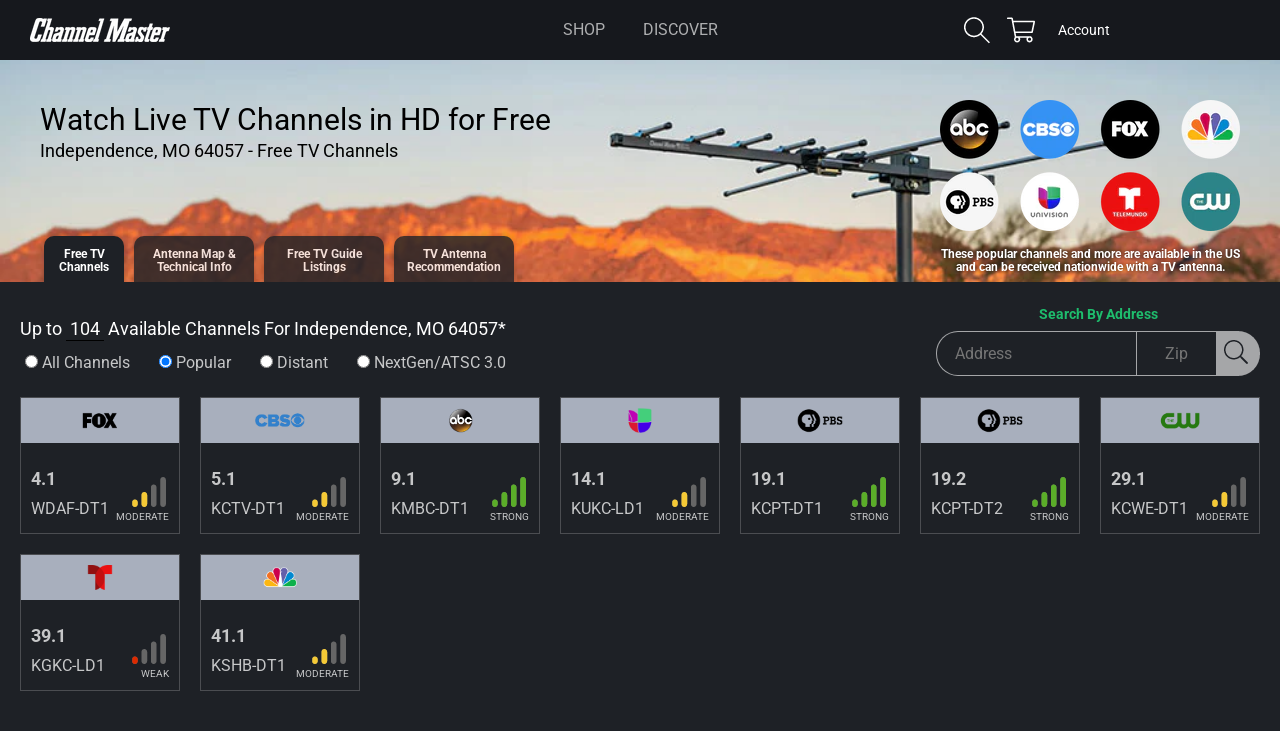

--- FILE ---
content_type: text/html; charset=UTF-8
request_url: https://apps.channelmastertv.com/antenna-tool.php?{v=1213112p&address=&zip=64057&}
body_size: 4032
content:
{"locationname":"INDEPENDENCE, MO 64057","listview":"top","channelcount":104,"channellist":"<div class=\"one-channel isTopChannel\"  data-networkslug=\"fox\"><div class=\"chan-logo\" style=\"background-image: url(https:\/\/downloads.channelmaster.com\/Images\/chanlogo-fox.png);\"\/><\/div><div class=\"info\"><div class=\"ota-channel\"><strong>4.1<\/strong><br>WDAF-DT1<\/div><div class=\"signal\"><div class=\"signal-icon signal-3\"><\/div><em>Moderate<\/em><\/div><\/div><\/div><!-- .one-channel --><div class=\"one-channel isNextgen\" ><div class=\"chan-logo\" style=\"background-image: url(https:\/\/downloads.channelmaster.com\/Images\/chanlogo-fox.png);\"\/><\/div><div class=\"info\"><div class=\"ota-channel\"><strong>4.1<\/strong><br>WDAF-NG1<\/div><div class=\"signal\"><div class=\"signal-icon signal-3\"><\/div><em>Moderate<\/em><\/div><\/div><\/div><!-- .one-channel --><div class=\"one-channel\" ><div class=\"chan-logo\" style=\"background-image: url(https:\/\/cdn.titantv.com\/\/skZA6eGUwZBbt3sEn3RZx6IOsLxcI2hBHOkONM5X-p4.png);\"\/><\/div><div class=\"info\"><div class=\"ota-channel\"><strong>4.2<\/strong><br>WDAF-DT2<\/div><div class=\"signal\"><div class=\"signal-icon signal-3\"><\/div><em>Moderate<\/em><\/div><\/div><\/div><!-- .one-channel --><div class=\"one-channel\" ><div class=\"chan-logo\" style=\"background-image: url(https:\/\/cdn.titantv.com\/\/xWiDBiXc-hoChBdHo73FuDdZfRCS3HS2zhbIhzQglRk.png);\"\/><\/div><div class=\"info\"><div class=\"ota-channel\"><strong>4.3<\/strong><br>WDAF-DT3<\/div><div class=\"signal\"><div class=\"signal-icon signal-3\"><\/div><em>Moderate<\/em><\/div><\/div><\/div><!-- .one-channel --><div class=\"one-channel\" ><div class=\"chan-logo\" style=\"background-image: url(https:\/\/cdn.titantv.com\/\/H6gpYjHHkYYocu32-cG054YvJ2Byw024gCAiqvhhqx4.png);\"\/><\/div><div class=\"info\"><div class=\"ota-channel\"><strong>4.4<\/strong><br>WDAF-DT4<\/div><div class=\"signal\"><div class=\"signal-icon signal-3\"><\/div><em>Moderate<\/em><\/div><\/div><\/div><!-- .one-channel --><div class=\"one-channel isTopChannel\"  data-networkslug=\"cbs\"><div class=\"chan-logo\" style=\"background-image: url(https:\/\/downloads.channelmaster.com\/Images\/chanlogo-cbs.png);\"\/><\/div><div class=\"info\"><div class=\"ota-channel\"><strong>5.1<\/strong><br>KCTV-DT1<\/div><div class=\"signal\"><div class=\"signal-icon signal-3\"><\/div><em>Moderate<\/em><\/div><\/div><\/div><!-- .one-channel --><div class=\"one-channel isNextgen\" ><div class=\"chan-logo\" style=\"background-image: url(https:\/\/downloads.channelmaster.com\/Images\/chanlogo-cbs.png);\"\/><\/div><div class=\"info\"><div class=\"ota-channel\"><strong>5.1<\/strong><br>KCTV-NG1<\/div><div class=\"signal\"><div class=\"signal-icon signal-4\"><\/div><em>Strong<\/em><\/div><\/div><\/div><!-- .one-channel --><div class=\"one-channel\" ><div class=\"chan-logo\" style=\"background-image: url(https:\/\/cdn.titantv.com\/\/xWiDBiXc-ho9nkMKr89Gjnl8rlWR1BcFDTjBoOfpmxs.png);\"\/><\/div><div class=\"info\"><div class=\"ota-channel\"><strong>5.2<\/strong><br>KCTV-DT2<\/div><div class=\"signal\"><div class=\"signal-icon signal-3\"><\/div><em>Moderate<\/em><\/div><\/div><\/div><!-- .one-channel --><div class=\"one-channel\" ><div class=\"chan-logo\" style=\"background-image: url(https:\/\/cdn.titantv.com\/\/H6gpYjHHkYa6svNttnh-hlSY_x48SXrbeJEzcRZuM_U.png);\"\/><\/div><div class=\"info\"><div class=\"ota-channel\"><strong>5.3<\/strong><br>KCTV-DT3<\/div><div class=\"signal\"><div class=\"signal-icon signal-3\"><\/div><em>Moderate<\/em><\/div><\/div><\/div><!-- .one-channel --><div class=\"one-channel\" ><div class=\"chan-logo\" style=\"background-image: url(https:\/\/cdn.titantv.com\/\/H6gpYjHHkYab8RY7w0Vb3Km5CosKSih3KnJ8UBj0DSw.png);\"\/><\/div><div class=\"info\"><div class=\"ota-channel\"><strong>5.4<\/strong><br>KCTV-DT4<\/div><div class=\"signal\"><div class=\"signal-icon signal-3\"><\/div><em>Moderate<\/em><\/div><\/div><\/div><!-- .one-channel --><div class=\"one-channel\" ><div class=\"chan-logo\" style=\"background-image: url(https:\/\/cdn.titantv.com\/\/H6gpYjHHkYYWGKnklDA0ymrkjmtQyjrWMh2tqHJ5ud8.png);\"\/><\/div><div class=\"info\"><div class=\"ota-channel\"><strong>5.5<\/strong><br>KCTV-DT5<\/div><div class=\"signal\"><div class=\"signal-icon signal-3\"><\/div><em>Moderate<\/em><\/div><\/div><\/div><!-- .one-channel --><div class=\"one-channel\" ><div class=\"chan-logo\" style=\"background-image: url(https:\/\/cdn.titantv.com\/\/kicUJIzA_8nhgtWALFXjOdYNE3p_NKrncJLkzcvBYsc.png);\"\/><\/div><div class=\"info\"><div class=\"ota-channel\"><strong>5.20<\/strong><br>KCTV-GAME<\/div><div class=\"signal\"><div class=\"signal-icon signal-4\"><\/div><em>Strong<\/em><\/div><\/div><\/div><!-- .one-channel --><div class=\"one-channel\" ><div class=\"chan-logo\" style=\"background-image: url(https:\/\/cdn.titantv.com\/\/kicUJIzA_8lQSnHbMFBrn0I6Gy5kS9-IzxYMSL8LBh0.png);\"\/><\/div><div class=\"info\"><div class=\"ota-channel\"><strong>5.21<\/strong><br>KCTV-ROXi<\/div><div class=\"signal\"><div class=\"signal-icon signal-4\"><\/div><em>Strong<\/em><\/div><\/div><\/div><!-- .one-channel --><div class=\"one-channel isTopChannel\"  data-networkslug=\"abc\"><div class=\"chan-logo\" style=\"background-image: url(https:\/\/downloads.channelmaster.com\/Images\/chanlogo-abc.png);\"\/><\/div><div class=\"info\"><div class=\"ota-channel\"><strong>9.1<\/strong><br>KMBC-DT1<\/div><div class=\"signal\"><div class=\"signal-icon signal-4\"><\/div><em>Strong<\/em><\/div><\/div><\/div><!-- .one-channel --><div class=\"one-channel isNextgen\" ><div class=\"chan-logo\" style=\"background-image: url(https:\/\/downloads.channelmaster.com\/Images\/chanlogo-abc.png);\"\/><\/div><div class=\"info\"><div class=\"ota-channel\"><strong>9.1<\/strong><br>KMBC-NG1<\/div><div class=\"signal\"><div class=\"signal-icon signal-4\"><\/div><em>Strong<\/em><\/div><\/div><\/div><!-- .one-channel --><div class=\"one-channel\" ><div class=\"chan-logo\" style=\"background-image: url(https:\/\/cdn.titantv.com\/\/skZA6eGUwZBxuWT1JgOzAyoRaZTJSluS5BzSladE4iU.png);\"\/><\/div><div class=\"info\"><div class=\"ota-channel\"><strong>9.2<\/strong><br>KMBC-DT2<\/div><div class=\"signal\"><div class=\"signal-icon signal-4\"><\/div><em>Strong<\/em><\/div><\/div><\/div><!-- .one-channel --><div class=\"one-channel\" ><div class=\"chan-logo\" style=\"background-image: url(https:\/\/cdn.titantv.com\/\/kicUJIzA_8mzkFB_tQo-dMb-oZeBoMc4XiHAKxdegMI.png);\"\/><\/div><div class=\"info\"><div class=\"ota-channel\"><strong>9.3<\/strong><br>KMBC-DT3<\/div><div class=\"signal\"><div class=\"signal-icon signal-4\"><\/div><em>Strong<\/em><\/div><\/div><\/div><!-- .one-channel --><div class=\"one-channel\" ><div class=\"chan-logo\" style=\"background-image: url(https:\/\/cdn.titantv.com\/\/kicUJIzA_8mPyWO6TpRUiheP39pDQjkcl5viNNbdJl8.png);\"\/><\/div><div class=\"info\"><div class=\"ota-channel\"><strong>9.4<\/strong><br>KMBC-DT4<\/div><div class=\"signal\"><div class=\"signal-icon signal-4\"><\/div><em>Strong<\/em><\/div><\/div><\/div><!-- .one-channel --><div class=\"one-channel isTopChannel\"  data-networkslug=\"univis\"><div class=\"chan-logo\" style=\"background-image: url(https:\/\/downloads.channelmaster.com\/Images\/chanlogo-univis.png);\"\/><\/div><div class=\"info\"><div class=\"ota-channel\"><strong>14.1<\/strong><br>KUKC-LD1<\/div><div class=\"signal\"><div class=\"signal-icon signal-3\"><\/div><em>Moderate<\/em><\/div><\/div><\/div><!-- .one-channel --><div class=\"one-channel\" ><div class=\"chan-logo\" style=\"background-image: url(https:\/\/cdn.titantv.com\/\/kicUJIzA_8lMndgmR8M--vtJNyShkhVUiuapU-igMTw.png);\"\/><\/div><div class=\"info\"><div class=\"ota-channel\"><strong>14.2<\/strong><br>KUKC-LD2<\/div><div class=\"signal\"><div class=\"signal-icon signal-3\"><\/div><em>Moderate<\/em><\/div><\/div><\/div><!-- .one-channel --><div class=\"one-channel\" ><div class=\"chan-logo\" style=\"background-image: url(https:\/\/cdn.titantv.com\/\/kicUJIzA_8mcexyDtf0sxv-gq0pmlJ-oBBIDFR-100U.png);\"\/><\/div><div class=\"info\"><div class=\"ota-channel\"><strong>14.3<\/strong><br>KUKC-LD3<\/div><div class=\"signal\"><div class=\"signal-icon signal-3\"><\/div><em>Moderate<\/em><\/div><\/div><\/div><!-- .one-channel --><div class=\"one-channel\" ><div class=\"chan-logo\" style=\"background-image: url(https:\/\/cdn.titantv.com\/\/kicUJIzA_8nXGp9UVuE46Yh8USqozFMv2ClzWvjHPEY.png);\"\/><\/div><div class=\"info\"><div class=\"ota-channel\"><strong>14.4<\/strong><br>KUKC-LD4<\/div><div class=\"signal\"><div class=\"signal-icon signal-3\"><\/div><em>Moderate<\/em><\/div><\/div><\/div><!-- .one-channel --><div class=\"one-channel\" ><div class=\"chan-logo\" style=\"background-image: url(https:\/\/cdn.titantv.com\/\/kicUJIzA_8mt76fDcQ00SoAAE7STgPnhcVFs76z_RwE.png);\"\/><\/div><div class=\"info\"><div class=\"ota-channel\"><strong>14.5<\/strong><br>KUKC-LD5<\/div><div class=\"signal\"><div class=\"signal-icon signal-3\"><\/div><em>Moderate<\/em><\/div><\/div><\/div><!-- .one-channel --><div class=\"one-channel\" ><div class=\"chan-logo\" style=\"background-image: url(https:\/\/cdn.titantv.com\/\/kicUJIzA_8mGDSnxghCigRcda-jC5A19qE-yWgc9Y7c.png);\"\/><\/div><div class=\"info\"><div class=\"ota-channel\"><strong>14.6<\/strong><br>KUKC-LD6<\/div><div class=\"signal\"><div class=\"signal-icon signal-3\"><\/div><em>Moderate<\/em><\/div><\/div><\/div><!-- .one-channel --><div class=\"one-channel\" ><div class=\"chan-logo\" style=\"background-image: url(https:\/\/cdn.titantv.com\/\/kicUJIzA_8lwNLZBdqP2PEXQinauxG7THiXKUshct9o.png);\"\/><\/div><div class=\"info\"><div class=\"ota-channel\"><strong>14.7<\/strong><br>KUKC-LD7<\/div><div class=\"signal\"><div class=\"signal-icon signal-3\"><\/div><em>Moderate<\/em><\/div><\/div><\/div><!-- .one-channel --><div class=\"one-channel\" ><div class=\"chan-logo\" style=\"background-image: url(https:\/\/cdn.titantv.com\/\/kicUJIzA_8mYUm-1EDMS8D5LIHCEYg94VHMkdr8w6j4.png);\"\/><\/div><div class=\"info\"><div class=\"ota-channel\"><strong>14.8<\/strong><br>KUKC-LD8<\/div><div class=\"signal\"><div class=\"signal-icon signal-3\"><\/div><em>Moderate<\/em><\/div><\/div><\/div><!-- .one-channel --><div class=\"one-channel\" ><div class=\"chan-logo\" style=\"background-image: url(https:\/\/cdn.titantv.com\/\/kicUJIzA_8maFtb9mmzNUcW_6B21ksbTOJ_9IHzdIpM.png);\"\/><\/div><div class=\"info\"><div class=\"ota-channel\"><strong>14.9<\/strong><br>KUKC-LD9<\/div><div class=\"signal\"><div class=\"signal-icon signal-3\"><\/div><em>Moderate<\/em><\/div><\/div><\/div><!-- .one-channel --><div class=\"one-channel\" ><div class=\"chan-logo\" style=\"background-image: url(https:\/\/cdn.titantv.com\/\/kicUJIzA_8n3dsRfdAqtjHSHpA0g9rDMcakgnQFibdg.png);\"\/><\/div><div class=\"info\"><div class=\"ota-channel\"><strong>14.10<\/strong><br>KUKC-D10<\/div><div class=\"signal\"><div class=\"signal-icon signal-3\"><\/div><em>Moderate<\/em><\/div><\/div><\/div><!-- .one-channel --><div class=\"one-channel\" ><div class=\"chan-logo\" style=\"background-image: url(https:\/\/cdn.titantv.com\/\/kicUJIzA_8km0_6WlvwuWsCljMmydPT_-nkrVSdloRE.png);\"\/><\/div><div class=\"info\"><div class=\"ota-channel\"><strong>14.11<\/strong><br>KUKC-D11<\/div><div class=\"signal\"><div class=\"signal-icon signal-3\"><\/div><em>Moderate<\/em><\/div><\/div><\/div><!-- .one-channel --><div class=\"one-channel\" ><div class=\"chan-logo\" style=\"background-image: url(https:\/\/cdn.titantv.com\/\/kicUJIzA_8kQEq41W0BJHN4OI3oE_QTHUomhn7RNLSs.png);\"\/><\/div><div class=\"info\"><div class=\"ota-channel\"><strong>14.12<\/strong><br>KUKC-D12<\/div><div class=\"signal\"><div class=\"signal-icon signal-3\"><\/div><em>Moderate<\/em><\/div><\/div><\/div><!-- .one-channel --><div class=\"one-channel\" ><div class=\"chan-logo\" style=\"background-image: url(https:\/\/cdn.titantv.com\/\/kicUJIzA_8nJqnJMnyTUKV6wWMTpX6U9t8k2WO3mFIM.png);\"\/><\/div><div class=\"info\"><div class=\"ota-channel\"><strong>14.13<\/strong><br>KUKC-D13<\/div><div class=\"signal\"><div class=\"signal-icon signal-3\"><\/div><em>Moderate<\/em><\/div><\/div><\/div><!-- .one-channel --><div class=\"one-channel\" ><div class=\"chan-logo\" style=\"background-image: url(https:\/\/cdn.titantv.com\/\/kicUJIzA_8nly8jS4AuHlYiyNqLHKiFy_dsC27hkY44.png);\"\/><\/div><div class=\"info\"><div class=\"ota-channel\"><strong>14.14<\/strong><br>KUKC-D14<\/div><div class=\"signal\"><div class=\"signal-icon signal-3\"><\/div><em>Moderate<\/em><\/div><\/div><\/div><!-- .one-channel --><div class=\"one-channel\" ><div class=\"chan-logo\" style=\"background-image: url(https:\/\/cdn.titantv.com\/\/kicUJIzA_8mTP_GM3XNQ9JKXBxlkwz3Daqmbnu3eG9s.png);\"\/><\/div><div class=\"info\"><div class=\"ota-channel\"><strong>14.15<\/strong><br>KUKC-D15<\/div><div class=\"signal\"><div class=\"signal-icon signal-3\"><\/div><em>Moderate<\/em><\/div><\/div><\/div><!-- .one-channel --><div class=\"one-channel\" ><div class=\"chan-logo\" style=\"background-image: url(https:\/\/cdn.titantv.com\/\/kicUJIzA_8kZLa7yLF4sZ3-fl4MLtDO_UQEncis7aUQ.png);\"\/><\/div><div class=\"info\"><div class=\"ota-channel\"><strong>14.16<\/strong><br>KUKC-D16<\/div><div class=\"signal\"><div class=\"signal-icon signal-3\"><\/div><em>Moderate<\/em><\/div><\/div><\/div><!-- .one-channel --><div class=\"one-channel\" ><div class=\"chan-logo\" style=\"background-image: url(https:\/\/cdn.titantv.com\/\/YZ-BmIVArWkZLGNqHXNW6gmnhGbYhLzGDCCzLHTQHC0.png);\"\/><\/div><div class=\"info\"><div class=\"ota-channel\"><strong>16.1<\/strong><br>KTAJ-DT1<\/div><div class=\"signal\"><div class=\"signal-icon signal-3\"><\/div><em>Moderate<\/em><\/div><\/div><\/div><!-- .one-channel --><div class=\"one-channel\" ><div class=\"chan-logo\" style=\"background-image: url(https:\/\/cdn.titantv.com\/\/YZ-BmIVArWmuLto0M1To579pDiOnOnGh5_YhgXUmWjI.png);\"\/><\/div><div class=\"info\"><div class=\"ota-channel\"><strong>16.2<\/strong><br>KTAJ-DT2<\/div><div class=\"signal\"><div class=\"signal-icon signal-3\"><\/div><em>Moderate<\/em><\/div><\/div><\/div><!-- .one-channel --><div class=\"one-channel\" ><div class=\"chan-logo\" style=\"background-image: url(https:\/\/cdn.titantv.com\/\/YZ-BmIVArWk4hfXJVom_YYYRC9Z4HnrETcaRmIakOX8.png);\"\/><\/div><div class=\"info\"><div class=\"ota-channel\"><strong>16.3<\/strong><br>KTAJ-DT3<\/div><div class=\"signal\"><div class=\"signal-icon signal-3\"><\/div><em>Moderate<\/em><\/div><\/div><\/div><!-- .one-channel --><div class=\"one-channel\" ><div class=\"chan-logo\" style=\"background-image: url(https:\/\/cdn.titantv.com\/\/YZ-BmIVArWn2t638tiBQ3zGJmrSToI3wpx88cOHJAl4.png);\"\/><\/div><div class=\"info\"><div class=\"ota-channel\"><strong>16.4<\/strong><br>KTAJ-DT4<\/div><div class=\"signal\"><div class=\"signal-icon signal-3\"><\/div><em>Moderate<\/em><\/div><\/div><\/div><!-- .one-channel --><div class=\"one-channel\" ><div class=\"chan-logo\" style=\"background-image: url(https:\/\/cdn.titantv.com\/\/YZ-BmIVArWlzv-x7SFqvi7yvpPZnn89K96EgTW1ktX8.png);\"\/><\/div><div class=\"info\"><div class=\"ota-channel\"><strong>16.5<\/strong><br>KTAJ-DT5<\/div><div class=\"signal\"><div class=\"signal-icon signal-3\"><\/div><em>Moderate<\/em><\/div><\/div><\/div><!-- .one-channel --><div class=\"one-channel isTopChannel\"  data-networkslug=\"pbs\"><div class=\"chan-logo\" style=\"background-image: url(https:\/\/downloads.channelmaster.com\/Images\/chanlogo-pbs.png);\"\/><\/div><div class=\"info\"><div class=\"ota-channel\"><strong>19.1<\/strong><br>KCPT-DT1<\/div><div class=\"signal\"><div class=\"signal-icon signal-4\"><\/div><em>Strong<\/em><\/div><\/div><\/div><!-- .one-channel --><div class=\"one-channel isNextgen\" ><div class=\"chan-logo\" style=\"background-image: url(https:\/\/downloads.channelmaster.com\/Images\/chanlogo-pbs.png);\"\/><\/div><div class=\"info\"><div class=\"ota-channel\"><strong>19.1<\/strong><br>KCPT-NG1<\/div><div class=\"signal\"><div class=\"signal-icon signal-3\"><\/div><em>Moderate<\/em><\/div><\/div><\/div><!-- .one-channel --><div class=\"one-channel isTopChannel\"  data-networkslug=\"pbs\"><div class=\"chan-logo\" style=\"background-image: url(https:\/\/downloads.channelmaster.com\/Images\/chanlogo-pbs.png);\"\/><\/div><div class=\"info\"><div class=\"ota-channel\"><strong>19.2<\/strong><br>KCPT-DT2<\/div><div class=\"signal\"><div class=\"signal-icon signal-4\"><\/div><em>Strong<\/em><\/div><\/div><\/div><!-- .one-channel --><div class=\"one-channel\" ><div class=\"chan-logo\" style=\"background-image: url(https:\/\/cdn.titantv.com\/\/lrSWnYGjrlCf8Kfu54WFOfCinKOopkSoxhhtpAWcnHY.png);\"\/><\/div><div class=\"info\"><div class=\"ota-channel\"><strong>19.3<\/strong><br>KCPT-DT3<\/div><div class=\"signal\"><div class=\"signal-icon signal-4\"><\/div><em>Strong<\/em><\/div><\/div><\/div><!-- .one-channel --><div class=\"one-channel\" ><div class=\"chan-logo\" style=\"background-image: url(https:\/\/cdn.titantv.com\/\/xWiDBiXc-hoaKEdVqvvCgMcg4FQGeRwg4_cDqOz_O6s.png);\"\/><\/div><div class=\"info\"><div class=\"ota-channel\"><strong>19.4<\/strong><br>KCPT-DT4<\/div><div class=\"signal\"><div class=\"signal-icon signal-4\"><\/div><em>Strong<\/em><\/div><\/div><\/div><!-- .one-channel --><div class=\"one-channel\" ><div class=\"chan-logo\" style=\"background-image: url(https:\/\/cdn.titantv.com\/\/xWiDBiXc-hpPSOtB-L5swi8iSAGXgGxGDWGnIQms42U.png);\"\/><\/div><div class=\"info\"><div class=\"ota-channel\"><strong>21.1<\/strong><br>KAJF-LD1<\/div><div class=\"signal\"><div class=\"signal-icon signal-2\"><\/div><em>Weak<\/em><\/div><\/div><\/div><!-- .one-channel --><div class=\"one-channel\" ><div class=\"chan-logo\" style=\"background-image: url(https:\/\/cdn.titantv.com\/\/xWiDBiXc-hoBGPq3eTOzMZWZOD3GZACL3EYkMzmH9aY.png);\"\/><\/div><div class=\"info\"><div class=\"ota-channel\"><strong>21.2<\/strong><br>KAJF-LD2<\/div><div class=\"signal\"><div class=\"signal-icon signal-2\"><\/div><em>Weak<\/em><\/div><\/div><\/div><!-- .one-channel --><div class=\"one-channel\" ><div class=\"chan-logo\" style=\"background-image: url(https:\/\/cdn.titantv.com\/\/xWiDBiXc-hpZtp1Xg3YAjtoWu4gOW6p0ICBLUITldW0.png);\"\/><\/div><div class=\"info\"><div class=\"ota-channel\"><strong>21.3<\/strong><br>KAJF-LD3<\/div><div class=\"signal\"><div class=\"signal-icon signal-2\"><\/div><em>Weak<\/em><\/div><\/div><\/div><!-- .one-channel --><div class=\"one-channel\" ><div class=\"chan-logo\" style=\"background-image: url(https:\/\/cdn.titantv.com\/\/xWiDBiXc-hrV6hVVJh6E23ipA0b9T0BrhofANUqaxHA.png);\"\/><\/div><div class=\"info\"><div class=\"ota-channel\"><strong>21.4<\/strong><br>KAJF-LD4<\/div><div class=\"signal\"><div class=\"signal-icon signal-2\"><\/div><em>Weak<\/em><\/div><\/div><\/div><!-- .one-channel --><div class=\"one-channel\" ><div class=\"chan-logo\" style=\"background-image: url(https:\/\/cdn.titantv.com\/\/xWiDBiXc-hpq5450zRZ4j_Djk-towh_CCQwfoMofCMk.png);\"\/><\/div><div class=\"info\"><div class=\"ota-channel\"><strong>21.5<\/strong><br>KAJF-LD5<\/div><div class=\"signal\"><div class=\"signal-icon signal-2\"><\/div><em>Weak<\/em><\/div><\/div><\/div><!-- .one-channel --><div class=\"one-channel\" ><div class=\"chan-logo\" style=\"background-image: url(https:\/\/cdn.titantv.com\/\/xWiDBiXc-hrqLnLs5CYYevkAvm50awlTq3aWPt_Vlu8.png);\"\/><\/div><div class=\"info\"><div class=\"ota-channel\"><strong>21.6<\/strong><br>KAJF-LD6<\/div><div class=\"signal\"><div class=\"signal-icon signal-2\"><\/div><em>Weak<\/em><\/div><\/div><\/div><!-- .one-channel --><div class=\"one-channel\" ><div class=\"chan-logo\" style=\"background-image: url(https:\/\/cdn.titantv.com\/\/xWiDBiXc-hqmfbfbM5XlJ2C3XmfBoUvyTxoMuzJAFgM.png);\"\/><\/div><div class=\"info\"><div class=\"ota-channel\"><strong>21.7<\/strong><br>KAJF-LD7<\/div><div class=\"signal\"><div class=\"signal-icon signal-2\"><\/div><em>Weak<\/em><\/div><\/div><\/div><!-- .one-channel --><div class=\"one-channel isNextgen\" ><div class=\"chan-logo\" style=\"background-image: url(https:\/\/downloads.channelmaster.com\/Images\/chanlogo-cw.png);\"\/><\/div><div class=\"info\"><div class=\"ota-channel\"><strong>29.1<\/strong><br>KCWE-NG1<\/div><div class=\"signal\"><div class=\"signal-icon signal-4\"><\/div><em>Strong<\/em><\/div><\/div><\/div><!-- .one-channel --><div class=\"one-channel isTopChannel\"  data-networkslug=\"cw\"><div class=\"chan-logo\" style=\"background-image: url(https:\/\/downloads.channelmaster.com\/Images\/chanlogo-cw.png);\"\/><\/div><div class=\"info\"><div class=\"ota-channel\"><strong>29.1<\/strong><br>KCWE-DT1<\/div><div class=\"signal\"><div class=\"signal-icon signal-3\"><\/div><em>Moderate<\/em><\/div><\/div><\/div><!-- .one-channel --><div class=\"one-channel\" ><div class=\"chan-logo\" style=\"background-image: url(https:\/\/cdn.titantv.com\/\/ETU_TYIKxk_SwC5ZAUtvl0jZxkVRHB9qXHtK4JcSZg8.png);\"\/><\/div><div class=\"info\"><div class=\"ota-channel\"><strong>29.2<\/strong><br>KCWE-DT2<\/div><div class=\"signal\"><div class=\"signal-icon signal-3\"><\/div><em>Moderate<\/em><\/div><\/div><\/div><!-- .one-channel --><div class=\"one-channel\" ><div class=\"chan-logo\" style=\"background-image: url(https:\/\/cdn.titantv.com\/\/kicUJIzA_8nz_BCtCTVZkBgPEzgl6OjtaPAJya9KPWQ.png);\"\/><\/div><div class=\"info\"><div class=\"ota-channel\"><strong>29.4<\/strong><br>KCWE-DT4<\/div><div class=\"signal\"><div class=\"signal-icon signal-3\"><\/div><em>Moderate<\/em><\/div><\/div><\/div><!-- .one-channel --><div class=\"one-channel\" ><div class=\"chan-logo\" style=\"background-image: url(https:\/\/cdn.titantv.com\/\/EGJ-CzlTXuVSskAy-mFaq1L78MaRJyXl1LrnF65IBvY.png);\"\/><\/div><div class=\"info\"><div class=\"ota-channel\"><strong>38.1<\/strong><br>KMCI-DT1<\/div><div class=\"signal\"><div class=\"signal-icon signal-3\"><\/div><em>Moderate<\/em><\/div><\/div><\/div><!-- .one-channel --><div class=\"one-channel isNextgen\" ><div class=\"chan-logo\" style=\"background-image: url(https:\/\/cdn.titantv.com\/\/H6gpYjHHkYavn2MChYBDm-sG0DELD7tdvYkLXBC1lNQ.png);\"\/><\/div><div class=\"info\"><div class=\"ota-channel\"><strong>38.1<\/strong><br>KMCI-NG1<\/div><div class=\"signal\"><div class=\"signal-icon signal-3\"><\/div><em>Moderate<\/em><\/div><\/div><\/div><!-- .one-channel --><div class=\"one-channel\" ><div class=\"chan-logo\" style=\"background-image: url(https:\/\/cdn.titantv.com\/\/skZA6eGUwZAs4UrcG_hRZVrr8Bx7yoS0qnCHkK1Nx_k.png);\"\/><\/div><div class=\"info\"><div class=\"ota-channel\"><strong>38.2<\/strong><br>KMCI-DT2<\/div><div class=\"signal\"><div class=\"signal-icon signal-3\"><\/div><em>Moderate<\/em><\/div><\/div><\/div><!-- .one-channel --><div class=\"one-channel\" ><div class=\"chan-logo\" style=\"background-image: url(https:\/\/cdn.titantv.com\/\/skZA6eGUwZAo8xnmrjTlZSU5pVlQengAjBKMru2j_VI.png);\"\/><\/div><div class=\"info\"><div class=\"ota-channel\"><strong>38.3<\/strong><br>KMCI-DT3<\/div><div class=\"signal\"><div class=\"signal-icon signal-3\"><\/div><em>Moderate<\/em><\/div><\/div><\/div><!-- .one-channel --><div class=\"one-channel\" ><div class=\"chan-logo\" style=\"background-image: url(https:\/\/cdn.titantv.com\/\/skZA6eGUwZByuBZrWGPmpBlaz72-I5On9KMagDPntlU.png);\"\/><\/div><div class=\"info\"><div class=\"ota-channel\"><strong>38.4<\/strong><br>KMCI-DT4<\/div><div class=\"signal\"><div class=\"signal-icon signal-3\"><\/div><em>Moderate<\/em><\/div><\/div><\/div><!-- .one-channel --><div class=\"one-channel isTopChannel\"  data-networkslug=\"telemund\"><div class=\"chan-logo\" style=\"background-image: url(https:\/\/downloads.channelmaster.com\/Images\/chanlogo-telemund.png);\"\/><\/div><div class=\"info\"><div class=\"ota-channel\"><strong>39.1<\/strong><br>KGKC-LD1<\/div><div class=\"signal\"><div class=\"signal-icon signal-2\"><\/div><em>Weak<\/em><\/div><\/div><\/div><!-- .one-channel --><div class=\"one-channel\" ><div class=\"chan-logo\" style=\"background-image: url(https:\/\/cdn.titantv.com\/\/H6gpYjHHkYZjGd3zSXF-GzI_3V7-p0WwR66zl8JNb-0.png);\"\/><\/div><div class=\"info\"><div class=\"ota-channel\"><strong>39.2<\/strong><br>KGKC-LD2<\/div><div class=\"signal\"><div class=\"signal-icon signal-2\"><\/div><em>Weak<\/em><\/div><\/div><\/div><!-- .one-channel --><div class=\"one-channel\" ><div class=\"chan-logo\" style=\"background-image: url(https:\/\/cdn.titantv.com\/\/H6gpYjHHkYbM0A0mKyIIX8YXxdJKXetDc3xg0hLAyes.png);\"\/><\/div><div class=\"info\"><div class=\"ota-channel\"><strong>39.3<\/strong><br>KGKC-LD3<\/div><div class=\"signal\"><div class=\"signal-icon signal-2\"><\/div><em>Weak<\/em><\/div><\/div><\/div><!-- .one-channel --><div class=\"one-channel\" ><div class=\"chan-logo\" style=\"background-image: url(https:\/\/cdn.titantv.com\/\/H6gpYjHHkYZZhUNps3xnqCQJa4-t36ukGr-uzRYI0bw.png);\"\/><\/div><div class=\"info\"><div class=\"ota-channel\"><strong>39.4<\/strong><br>KGKC-LD4<\/div><div class=\"signal\"><div class=\"signal-icon signal-2\"><\/div><em>Weak<\/em><\/div><\/div><\/div><!-- .one-channel --><div class=\"one-channel\" ><div class=\"chan-logo\" style=\"background-image: url(https:\/\/cdn.titantv.com\/\/kicUJIzA_8lT3JG8uY9Ur3iz8Flr6h4jQQYJr3FYDPM.png);\"\/><\/div><div class=\"info\"><div class=\"ota-channel\"><strong>39.5<\/strong><br>KGKC-LD5<\/div><div class=\"signal\"><div class=\"signal-icon signal-2\"><\/div><em>Weak<\/em><\/div><\/div><\/div><!-- .one-channel --><div class=\"one-channel\" ><div class=\"chan-logo\" style=\"background-image: url(https:\/\/cdn.titantv.com\/\/kicUJIzA_8knnetwbC4k1b7lgLDhdMg1-RXiEVzj-M0.png);\"\/><\/div><div class=\"info\"><div class=\"ota-channel\"><strong>39.6<\/strong><br>KGKC-LD6<\/div><div class=\"signal\"><div class=\"signal-icon signal-2\"><\/div><em>Weak<\/em><\/div><\/div><\/div><!-- .one-channel --><div class=\"one-channel\" ><div class=\"chan-logo\" style=\"background-image: url(https:\/\/cdn.titantv.com\/\/kicUJIzA_8nzn0LFyueh2V2OQpQMYm_3NXicm2CgXV0.png);\"\/><\/div><div class=\"info\"><div class=\"ota-channel\"><strong>39.7<\/strong><br>KGKC-LD7<\/div><div class=\"signal\"><div class=\"signal-icon signal-2\"><\/div><em>Weak<\/em><\/div><\/div><\/div><!-- .one-channel --><div class=\"one-channel isTopChannel\"  data-networkslug=\"nbc\"><div class=\"chan-logo\" style=\"background-image: url(https:\/\/downloads.channelmaster.com\/Images\/chanlogo-nbc.png);\"\/><\/div><div class=\"info\"><div class=\"ota-channel\"><strong>41.1<\/strong><br>KSHB-DT1<\/div><div class=\"signal\"><div class=\"signal-icon signal-3\"><\/div><em>Moderate<\/em><\/div><\/div><\/div><!-- .one-channel --><div class=\"one-channel isNextgen\" ><div class=\"chan-logo\" style=\"background-image: url(https:\/\/downloads.channelmaster.com\/Images\/chanlogo-nbc.png);\"\/><\/div><div class=\"info\"><div class=\"ota-channel\"><strong>41.1<\/strong><br>KSHB-NG1<\/div><div class=\"signal\"><div class=\"signal-icon signal-3\"><\/div><em>Moderate<\/em><\/div><\/div><\/div><!-- .one-channel --><div class=\"one-channel\" ><div class=\"chan-logo\" style=\"background-image: url(https:\/\/cdn.titantv.com\/\/eCadDY85R5d0xn33BNl3bzPMWK6wPcGuDyk8FM9xTNE.png);\"\/><\/div><div class=\"info\"><div class=\"ota-channel\"><strong>41.2<\/strong><br>KSHB-DT2<\/div><div class=\"signal\"><div class=\"signal-icon signal-3\"><\/div><em>Moderate<\/em><\/div><\/div><\/div><!-- .one-channel --><div class=\"one-channel\" ><div class=\"chan-logo\" style=\"background-image: url(https:\/\/cdn.titantv.com\/\/skZA6eGUwZCJVrttOT9_ZnOsP-Bx1EbgucC1RpxX9o0.png);\"\/><\/div><div class=\"info\"><div class=\"ota-channel\"><strong>41.3<\/strong><br>KSHB-DT3<\/div><div class=\"signal\"><div class=\"signal-icon signal-3\"><\/div><em>Moderate<\/em><\/div><\/div><\/div><!-- .one-channel --><div class=\"one-channel\" ><div class=\"chan-logo\" style=\"background-image: url(https:\/\/cdn.titantv.com\/\/H6gpYjHHkYalGwbSOqqjN7q2ryMK0JowDNftdFDjC-w.png);\"\/><\/div><div class=\"info\"><div class=\"ota-channel\"><strong>41.4<\/strong><br>KSHB-DT4<\/div><div class=\"signal\"><div class=\"signal-icon signal-3\"><\/div><em>Moderate<\/em><\/div><\/div><\/div><!-- .one-channel --><div class=\"one-channel\" ><div class=\"chan-logo\" style=\"background-image: url(https:\/\/cdn.titantv.com\/\/xWiDBiXc-hpa5nzddEuHV1RBf9n2BcfwWlPbhKtlUuE.png);\"\/><\/div><div class=\"info\"><div class=\"ota-channel\"><strong>42.1<\/strong><br>KCMN-LD1<\/div><div class=\"signal\"><div class=\"signal-icon signal-2\"><\/div><em>Weak<\/em><\/div><\/div><\/div><!-- .one-channel --><div class=\"one-channel\" ><div class=\"chan-logo\" style=\"background-image: url(https:\/\/cdn.titantv.com\/\/xWiDBiXc-hrZSPM5-SdRyTIBGANFDwzDB9cgwX22z-8.png);\"\/><\/div><div class=\"info\"><div class=\"ota-channel\"><strong>42.2<\/strong><br>KCMN-LD2<\/div><div class=\"signal\"><div class=\"signal-icon signal-2\"><\/div><em>Weak<\/em><\/div><\/div><\/div><!-- .one-channel --><div class=\"one-channel\" ><div class=\"chan-logo\" style=\"background-image: url(https:\/\/cdn.titantv.com\/\/xWiDBiXc-hoTCSa2a4tDjFEvMxXNL5xLTbTqOfqn238.png);\"\/><\/div><div class=\"info\"><div class=\"ota-channel\"><strong>42.3<\/strong><br>KCMN-LD3<\/div><div class=\"signal\"><div class=\"signal-icon signal-2\"><\/div><em>Weak<\/em><\/div><\/div><\/div><!-- .one-channel --><div class=\"one-channel\" ><div class=\"chan-logo\" style=\"background-image: url(https:\/\/cdn.titantv.com\/\/xWiDBiXc-hpC7wsCoj35eI-AEgIwyNtFIiO_LR6sT1c.png);\"\/><\/div><div class=\"info\"><div class=\"ota-channel\"><strong>42.4<\/strong><br>KCMN-LD4<\/div><div class=\"signal\"><div class=\"signal-icon signal-2\"><\/div><em>Weak<\/em><\/div><\/div><\/div><!-- .one-channel --><div class=\"one-channel\" ><div class=\"chan-logo\" style=\"background-image: url(https:\/\/cdn.titantv.com\/\/xWiDBiXc-hpZfZ2J28FNi2CMRUGLjcAJCr6YjsPDm_o.png);\"\/><\/div><div class=\"info\"><div class=\"ota-channel\"><strong>42.5<\/strong><br>KCMN-LD5<\/div><div class=\"signal\"><div class=\"signal-icon signal-2\"><\/div><em>Weak<\/em><\/div><\/div><\/div><!-- .one-channel --><div class=\"one-channel\" ><div class=\"chan-logo\" style=\"background-image: url(https:\/\/cdn.titantv.com\/\/xWiDBiXc-ho-iGmUEg8h4s0EgPzY_8d9j2FdW4MmN-A.png);\"\/><\/div><div class=\"info\"><div class=\"ota-channel\"><strong>42.6<\/strong><br>KCMN-LD6<\/div><div class=\"signal\"><div class=\"signal-icon signal-2\"><\/div><em>Weak<\/em><\/div><\/div><\/div><!-- .one-channel --><div class=\"one-channel\" ><div class=\"chan-logo\" style=\"background-image: url(https:\/\/cdn.titantv.com\/\/xWiDBiXc-hqfkIok-_oytbu7X5jb__CaQLwoDyNO1Ec.png);\"\/><\/div><div class=\"info\"><div class=\"ota-channel\"><strong>42.7<\/strong><br>KCMN-LD7<\/div><div class=\"signal\"><div class=\"signal-icon signal-2\"><\/div><em>Weak<\/em><\/div><\/div><\/div><!-- .one-channel --><div class=\"one-channel\" ><div class=\"chan-logo\" style=\"background-image: url(https:\/\/cdn.titantv.com\/\/skZA6eGUwZD1jUelACdGts9ovUUBW1_69jhQpidVAPc.png);\"\/><\/div><div class=\"info\"><div class=\"ota-channel\"><strong>43.1<\/strong><br>KCDN-LD1<\/div><div class=\"signal\"><div class=\"signal-icon signal-2\"><\/div><em>Weak<\/em><\/div><\/div><\/div><!-- .one-channel --><div class=\"one-channel\" ><div class=\"chan-logo\" style=\"background-image: url(https:\/\/cdn.titantv.com\/\/kicUJIzA_8lcKQM1uTNiAPe75sFMezDSDGtiY1LmIcc.png);\"\/><\/div><div class=\"info\"><div class=\"ota-channel\"><strong>43.2<\/strong><br>KCDN-LD2<\/div><div class=\"signal\"><div class=\"signal-icon signal-2\"><\/div><em>Weak<\/em><\/div><\/div><\/div><!-- .one-channel --><div class=\"one-channel\" ><div class=\"chan-logo\" style=\"background-image: url(https:\/\/cdn.titantv.com\/\/kicUJIzA_8lPMxWrLew8Fc-NmrhC6j7tViI-uBvi4-g.png);\"\/><\/div><div class=\"info\"><div class=\"ota-channel\"><strong>43.3<\/strong><br>KCDN-LD3<\/div><div class=\"signal\"><div class=\"signal-icon signal-2\"><\/div><em>Weak<\/em><\/div><\/div><\/div><!-- .one-channel --><div class=\"one-channel\" ><div class=\"chan-logo\" style=\"background-image: url(https:\/\/cdn.titantv.com\/\/H6gpYjHHkYb9Q87RzHSm5LFe9B6XjqYM5ygFtJ-_hDc.png);\"\/><\/div><div class=\"info\"><div class=\"ota-channel\"><strong>46.1<\/strong><br>KQML-LD1<\/div><div class=\"signal\"><div class=\"signal-icon signal-2\"><\/div><em>Weak<\/em><\/div><\/div><\/div><!-- .one-channel --><div class=\"one-channel\" ><div class=\"chan-logo\" style=\"background-image: url(https:\/\/cdn.titantv.com\/\/kicUJIzA_8ngIXPm_Htgn49BcjHuz90jMqzDYQE3XuA.png);\"\/><\/div><div class=\"info\"><div class=\"ota-channel\"><strong>46.2<\/strong><br>KQML-LD2<\/div><div class=\"signal\"><div class=\"signal-icon signal-2\"><\/div><em>Weak<\/em><\/div><\/div><\/div><!-- .one-channel --><div class=\"one-channel\" ><div class=\"chan-logo\" style=\"background-image: url(https:\/\/cdn.titantv.com\/\/H6gpYjHHkYbWVpbKt0jQy1f5RdTGxAhRP0FWJJh6Y1Y.png);\"\/><\/div><div class=\"info\"><div class=\"ota-channel\"><strong>46.3<\/strong><br>KQML-LD3<\/div><div class=\"signal\"><div class=\"signal-icon signal-2\"><\/div><em>Weak<\/em><\/div><\/div><\/div><!-- .one-channel --><div class=\"one-channel\" ><div class=\"chan-logo\" style=\"background-image: url(https:\/\/cdn.titantv.com\/\/kicUJIzA_8kEYdl3WLJcHyOgptbe5yq8zC-bqfX1RRg.png);\"\/><\/div><div class=\"info\"><div class=\"ota-channel\"><strong>46.4<\/strong><br>KQML-LD4<\/div><div class=\"signal\"><div class=\"signal-icon signal-2\"><\/div><em>Weak<\/em><\/div><\/div><\/div><!-- .one-channel --><div class=\"one-channel\" ><div class=\"chan-logo\" style=\"background-image: url(https:\/\/cdn.titantv.com\/\/kicUJIzA_8n5kmoq662cAjRMvwrri5WVGYq2aqGAIT0.png);\"\/><\/div><div class=\"info\"><div class=\"ota-channel\"><strong>46.5<\/strong><br>KQML-LD5<\/div><div class=\"signal\"><div class=\"signal-icon signal-2\"><\/div><em>Weak<\/em><\/div><\/div><\/div><!-- .one-channel --><div class=\"one-channel\" ><div class=\"chan-logo\" style=\"background-image: url(https:\/\/cdn.titantv.com\/\/kicUJIzA_8ksvgdnkXHWJASHmnWg1balbLr5tJCu3K0.png);\"\/><\/div><div class=\"info\"><div class=\"ota-channel\"><strong>46.6<\/strong><br>KQML-LD6<\/div><div class=\"signal\"><div class=\"signal-icon signal-2\"><\/div><em>Weak<\/em><\/div><\/div><\/div><!-- .one-channel --><div class=\"one-channel\" ><div class=\"chan-logo\" style=\"background-image: url(https:\/\/cdn.titantv.com\/\/kicUJIzA_8nYX617cdw0ttz8TZxfyiLGkkQblforszY.png);\"\/><\/div><div class=\"info\"><div class=\"ota-channel\"><strong>46.7<\/strong><br>KQML-LD7<\/div><div class=\"signal\"><div class=\"signal-icon signal-2\"><\/div><em>Weak<\/em><\/div><\/div><\/div><!-- .one-channel --><div class=\"one-channel\" ><div class=\"chan-logo\" style=\"background-image: url(https:\/\/cdn.titantv.com\/\/9z2MebDDhG9AzvowtlGD1zQCFocImUZWsB7-KkL0lSA.png);\"\/><\/div><div class=\"info\"><div class=\"ota-channel\"><strong>50.1<\/strong><br>KPXE-DT1<\/div><div class=\"signal\"><div class=\"signal-icon signal-3\"><\/div><em>Moderate<\/em><\/div><\/div><\/div><!-- .one-channel --><div class=\"one-channel\" ><div class=\"chan-logo\" style=\"background-image: url(https:\/\/cdn.titantv.com\/\/9z2MebDDhG9-sKX-mzCBakEEpHQbAH8zH4YOoqOfZ-8.png);\"\/><\/div><div class=\"info\"><div class=\"ota-channel\"><strong>50.2<\/strong><br>KPXE-DT2<\/div><div class=\"signal\"><div class=\"signal-icon signal-3\"><\/div><em>Moderate<\/em><\/div><\/div><\/div><!-- .one-channel --><div class=\"one-channel\" ><div class=\"chan-logo\" style=\"background-image: url(https:\/\/cdn.titantv.com\/\/9z2MebDDhG8g_mHPKAaTv03zb_xP0g_Vkx6Zk2Q6gNs.png);\"\/><\/div><div class=\"info\"><div class=\"ota-channel\"><strong>50.3<\/strong><br>KPXE-DT3<\/div><div class=\"signal\"><div class=\"signal-icon signal-3\"><\/div><em>Moderate<\/em><\/div><\/div><\/div><!-- .one-channel --><div class=\"one-channel\" ><div class=\"chan-logo\" style=\"background-image: url(https:\/\/cdn.titantv.com\/\/skZA6eGUwZCAChXyXwnuPxWvMjlAaQ3uR2xRXO_hr_Q.png);\"\/><\/div><div class=\"info\"><div class=\"ota-channel\"><strong>50.4<\/strong><br>KPXE-DT4<\/div><div class=\"signal\"><div class=\"signal-icon signal-3\"><\/div><em>Moderate<\/em><\/div><\/div><\/div><!-- .one-channel --><div class=\"one-channel\" ><div class=\"chan-logo\" style=\"background-image: url(https:\/\/cdn.titantv.com\/\/skZA6eGUwZCFbsxhgSQacKU8fKwMKLJU_Ha86J_d-T0.png);\"\/><\/div><div class=\"info\"><div class=\"ota-channel\"><strong>50.5<\/strong><br>KPXE-DT5<\/div><div class=\"signal\"><div class=\"signal-icon signal-3\"><\/div><em>Moderate<\/em><\/div><\/div><\/div><!-- .one-channel --><div class=\"one-channel\" ><div class=\"chan-logo\" style=\"background-image: url(https:\/\/cdn.titantv.com\/\/skZA6eGUwZCXvSQ9pTmBv72qs0v-UtM2RSWJ2WLGKYM.png);\"\/><\/div><div class=\"info\"><div class=\"ota-channel\"><strong>50.6<\/strong><br>KPXE-DT6<\/div><div class=\"signal\"><div class=\"signal-icon signal-3\"><\/div><em>Moderate<\/em><\/div><\/div><\/div><!-- .one-channel --><div class=\"one-channel\" ><div class=\"chan-logo\" style=\"background-image: url(https:\/\/cdn.titantv.com\/\/H6gpYjHHkYaHdoBXkIatus0Em7Ce9ogElJyn-haegD0.png);\"\/><\/div><div class=\"info\"><div class=\"ota-channel\"><strong>50.7<\/strong><br>KPXE-DT7<\/div><div class=\"signal\"><div class=\"signal-icon signal-3\"><\/div><em>Moderate<\/em><\/div><\/div><\/div><!-- .one-channel --><div class=\"one-channel\" ><div class=\"chan-logo\" style=\"background-image: url(https:\/\/cdn.titantv.com\/\/kicUJIzA_8m-_7TxbRbw1pVzl58kYnmuWOIVC62p-ro.png);\"\/><\/div><div class=\"info\"><div class=\"ota-channel\"><strong>50.8<\/strong><br>KPXE-DT8<\/div><div class=\"signal\"><div class=\"signal-icon signal-3\"><\/div><em>Moderate<\/em><\/div><\/div><\/div><!-- .one-channel --><div class=\"one-channel\" ><div class=\"chan-logo\" style=\"background-image: url(https:\/\/cdn.titantv.com\/\/YZ-BmIVArWnN5WlXTbez657tvXWb5qB39dnhsl1I4QM.png);\"\/><\/div><div class=\"info\"><div class=\"ota-channel\"><strong>62.1<\/strong><br>KSMO-DT1<\/div><div class=\"signal\"><div class=\"signal-icon signal-3\"><\/div><em>Moderate<\/em><\/div><\/div><\/div><!-- .one-channel --><div class=\"one-channel isNextgen\" ><div class=\"chan-logo\" style=\"background-image: url(https:\/\/cdn.titantv.com\/\/H6gpYjHHkYbhjh7ksgJ4vAFYDSqB_SM-WYreooqUjlw.png);\"\/><\/div><div class=\"info\"><div class=\"ota-channel\"><strong>62.1<\/strong><br>KSMO-NG1<\/div><div class=\"signal\"><div class=\"signal-icon signal-4\"><\/div><em>Strong<\/em><\/div><\/div><\/div><!-- .one-channel --><div class=\"one-channel\" ><div class=\"chan-logo\" style=\"background-image: url(https:\/\/cdn.titantv.com\/\/skZA6eGUwZDVxtoglU239J2ZyzyDKnrLYa06jebQ82Y.png);\"\/><\/div><div class=\"info\"><div class=\"ota-channel\"><strong>62.2<\/strong><br>KSMO-DT2<\/div><div class=\"signal\"><div class=\"signal-icon signal-4\"><\/div><em>Strong<\/em><\/div><\/div><\/div><!-- .one-channel --><div class=\"one-channel\" ><div class=\"chan-logo\" style=\"background-image: url(https:\/\/cdn.titantv.com\/\/H6gpYjHHkYYVZb3JDlmb_1NMgap4NbBG-Zbj1Ps7b28.png);\"\/><\/div><div class=\"info\"><div class=\"ota-channel\"><strong>62.3<\/strong><br>KSMO-DT3<\/div><div class=\"signal\"><div class=\"signal-icon signal-4\"><\/div><em>Strong<\/em><\/div><\/div><\/div><!-- .one-channel --><div class=\"one-channel\" ><div class=\"chan-logo\" style=\"background-image: url(https:\/\/cdn.titantv.com\/\/H6gpYjHHkYZdgSe6s-wt8LTuKLf1usyZj5vPH43TmyU.png);\"\/><\/div><div class=\"info\"><div class=\"ota-channel\"><strong>62.4<\/strong><br>KSMO-DT4<\/div><div class=\"signal\"><div class=\"signal-icon signal-3\"><\/div><em>Moderate<\/em><\/div><\/div><\/div><!-- .one-channel --><div class=\"one-channel\" ><div class=\"chan-logo\" style=\"background-image: url(https:\/\/cdn.titantv.com\/\/H6gpYjHHkYYKuWqZu2hqJ0H6923lQ0J5tA1MvPtS0jY.png);\"\/><\/div><div class=\"info\"><div class=\"ota-channel\"><strong>62.5<\/strong><br>KSMO-DT5<\/div><div class=\"signal\"><div class=\"signal-icon signal-3\"><\/div><em>Moderate<\/em><\/div><\/div><\/div><!-- .one-channel -->"}

--- FILE ---
content_type: text/html; charset=utf-8
request_url: https://www.google.com/recaptcha/api2/aframe
body_size: 124
content:
<!DOCTYPE HTML><html><head><meta http-equiv="content-type" content="text/html; charset=UTF-8"></head><body><script nonce="QxXKxX6Qk38wmKd8F7DL5A">/** Anti-fraud and anti-abuse applications only. See google.com/recaptcha */ try{var clients={'sodar':'https://pagead2.googlesyndication.com/pagead/sodar?'};window.addEventListener("message",function(a){try{if(a.source===window.parent){var b=JSON.parse(a.data);var c=clients[b['id']];if(c){var d=document.createElement('img');d.src=c+b['params']+'&rc='+(localStorage.getItem("rc::a")?sessionStorage.getItem("rc::b"):"");window.document.body.appendChild(d);sessionStorage.setItem("rc::e",parseInt(sessionStorage.getItem("rc::e")||0)+1);localStorage.setItem("rc::h",'1769472260049');}}}catch(b){}});window.parent.postMessage("_grecaptcha_ready", "*");}catch(b){}</script></body></html>